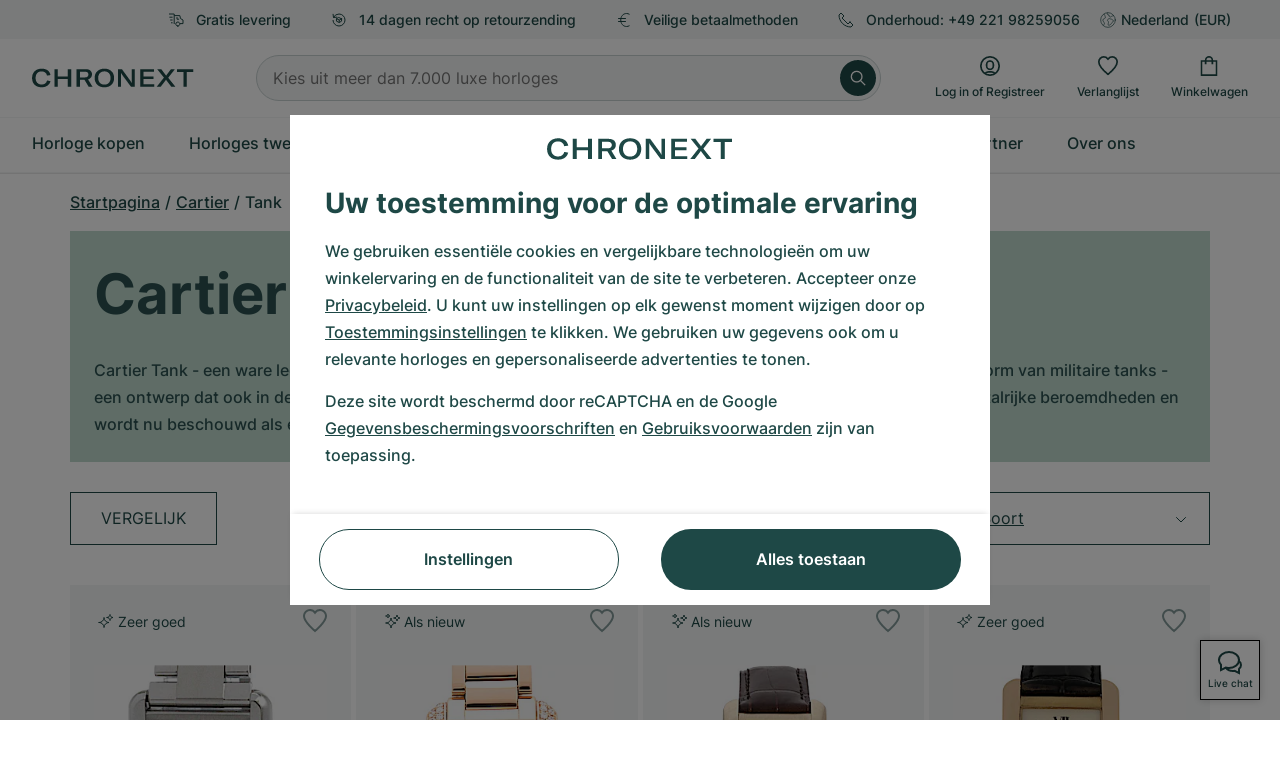

--- FILE ---
content_type: text/html; charset=utf-8
request_url: https://www.google.com/recaptcha/api2/anchor?ar=1&k=6Ld7pQIlAAAAAAC_QqVmqVPfQV13lTFJDRNVx4Ng&co=aHR0cHM6Ly93d3cuY2hyb25leHQubmw6NDQz&hl=nl&v=PoyoqOPhxBO7pBk68S4YbpHZ&size=invisible&anchor-ms=20000&execute-ms=30000&cb=f28hc573jeeq
body_size: 49066
content:
<!DOCTYPE HTML><html dir="ltr" lang="nl"><head><meta http-equiv="Content-Type" content="text/html; charset=UTF-8">
<meta http-equiv="X-UA-Compatible" content="IE=edge">
<title>reCAPTCHA</title>
<style type="text/css">
/* cyrillic-ext */
@font-face {
  font-family: 'Roboto';
  font-style: normal;
  font-weight: 400;
  font-stretch: 100%;
  src: url(//fonts.gstatic.com/s/roboto/v48/KFO7CnqEu92Fr1ME7kSn66aGLdTylUAMa3GUBHMdazTgWw.woff2) format('woff2');
  unicode-range: U+0460-052F, U+1C80-1C8A, U+20B4, U+2DE0-2DFF, U+A640-A69F, U+FE2E-FE2F;
}
/* cyrillic */
@font-face {
  font-family: 'Roboto';
  font-style: normal;
  font-weight: 400;
  font-stretch: 100%;
  src: url(//fonts.gstatic.com/s/roboto/v48/KFO7CnqEu92Fr1ME7kSn66aGLdTylUAMa3iUBHMdazTgWw.woff2) format('woff2');
  unicode-range: U+0301, U+0400-045F, U+0490-0491, U+04B0-04B1, U+2116;
}
/* greek-ext */
@font-face {
  font-family: 'Roboto';
  font-style: normal;
  font-weight: 400;
  font-stretch: 100%;
  src: url(//fonts.gstatic.com/s/roboto/v48/KFO7CnqEu92Fr1ME7kSn66aGLdTylUAMa3CUBHMdazTgWw.woff2) format('woff2');
  unicode-range: U+1F00-1FFF;
}
/* greek */
@font-face {
  font-family: 'Roboto';
  font-style: normal;
  font-weight: 400;
  font-stretch: 100%;
  src: url(//fonts.gstatic.com/s/roboto/v48/KFO7CnqEu92Fr1ME7kSn66aGLdTylUAMa3-UBHMdazTgWw.woff2) format('woff2');
  unicode-range: U+0370-0377, U+037A-037F, U+0384-038A, U+038C, U+038E-03A1, U+03A3-03FF;
}
/* math */
@font-face {
  font-family: 'Roboto';
  font-style: normal;
  font-weight: 400;
  font-stretch: 100%;
  src: url(//fonts.gstatic.com/s/roboto/v48/KFO7CnqEu92Fr1ME7kSn66aGLdTylUAMawCUBHMdazTgWw.woff2) format('woff2');
  unicode-range: U+0302-0303, U+0305, U+0307-0308, U+0310, U+0312, U+0315, U+031A, U+0326-0327, U+032C, U+032F-0330, U+0332-0333, U+0338, U+033A, U+0346, U+034D, U+0391-03A1, U+03A3-03A9, U+03B1-03C9, U+03D1, U+03D5-03D6, U+03F0-03F1, U+03F4-03F5, U+2016-2017, U+2034-2038, U+203C, U+2040, U+2043, U+2047, U+2050, U+2057, U+205F, U+2070-2071, U+2074-208E, U+2090-209C, U+20D0-20DC, U+20E1, U+20E5-20EF, U+2100-2112, U+2114-2115, U+2117-2121, U+2123-214F, U+2190, U+2192, U+2194-21AE, U+21B0-21E5, U+21F1-21F2, U+21F4-2211, U+2213-2214, U+2216-22FF, U+2308-230B, U+2310, U+2319, U+231C-2321, U+2336-237A, U+237C, U+2395, U+239B-23B7, U+23D0, U+23DC-23E1, U+2474-2475, U+25AF, U+25B3, U+25B7, U+25BD, U+25C1, U+25CA, U+25CC, U+25FB, U+266D-266F, U+27C0-27FF, U+2900-2AFF, U+2B0E-2B11, U+2B30-2B4C, U+2BFE, U+3030, U+FF5B, U+FF5D, U+1D400-1D7FF, U+1EE00-1EEFF;
}
/* symbols */
@font-face {
  font-family: 'Roboto';
  font-style: normal;
  font-weight: 400;
  font-stretch: 100%;
  src: url(//fonts.gstatic.com/s/roboto/v48/KFO7CnqEu92Fr1ME7kSn66aGLdTylUAMaxKUBHMdazTgWw.woff2) format('woff2');
  unicode-range: U+0001-000C, U+000E-001F, U+007F-009F, U+20DD-20E0, U+20E2-20E4, U+2150-218F, U+2190, U+2192, U+2194-2199, U+21AF, U+21E6-21F0, U+21F3, U+2218-2219, U+2299, U+22C4-22C6, U+2300-243F, U+2440-244A, U+2460-24FF, U+25A0-27BF, U+2800-28FF, U+2921-2922, U+2981, U+29BF, U+29EB, U+2B00-2BFF, U+4DC0-4DFF, U+FFF9-FFFB, U+10140-1018E, U+10190-1019C, U+101A0, U+101D0-101FD, U+102E0-102FB, U+10E60-10E7E, U+1D2C0-1D2D3, U+1D2E0-1D37F, U+1F000-1F0FF, U+1F100-1F1AD, U+1F1E6-1F1FF, U+1F30D-1F30F, U+1F315, U+1F31C, U+1F31E, U+1F320-1F32C, U+1F336, U+1F378, U+1F37D, U+1F382, U+1F393-1F39F, U+1F3A7-1F3A8, U+1F3AC-1F3AF, U+1F3C2, U+1F3C4-1F3C6, U+1F3CA-1F3CE, U+1F3D4-1F3E0, U+1F3ED, U+1F3F1-1F3F3, U+1F3F5-1F3F7, U+1F408, U+1F415, U+1F41F, U+1F426, U+1F43F, U+1F441-1F442, U+1F444, U+1F446-1F449, U+1F44C-1F44E, U+1F453, U+1F46A, U+1F47D, U+1F4A3, U+1F4B0, U+1F4B3, U+1F4B9, U+1F4BB, U+1F4BF, U+1F4C8-1F4CB, U+1F4D6, U+1F4DA, U+1F4DF, U+1F4E3-1F4E6, U+1F4EA-1F4ED, U+1F4F7, U+1F4F9-1F4FB, U+1F4FD-1F4FE, U+1F503, U+1F507-1F50B, U+1F50D, U+1F512-1F513, U+1F53E-1F54A, U+1F54F-1F5FA, U+1F610, U+1F650-1F67F, U+1F687, U+1F68D, U+1F691, U+1F694, U+1F698, U+1F6AD, U+1F6B2, U+1F6B9-1F6BA, U+1F6BC, U+1F6C6-1F6CF, U+1F6D3-1F6D7, U+1F6E0-1F6EA, U+1F6F0-1F6F3, U+1F6F7-1F6FC, U+1F700-1F7FF, U+1F800-1F80B, U+1F810-1F847, U+1F850-1F859, U+1F860-1F887, U+1F890-1F8AD, U+1F8B0-1F8BB, U+1F8C0-1F8C1, U+1F900-1F90B, U+1F93B, U+1F946, U+1F984, U+1F996, U+1F9E9, U+1FA00-1FA6F, U+1FA70-1FA7C, U+1FA80-1FA89, U+1FA8F-1FAC6, U+1FACE-1FADC, U+1FADF-1FAE9, U+1FAF0-1FAF8, U+1FB00-1FBFF;
}
/* vietnamese */
@font-face {
  font-family: 'Roboto';
  font-style: normal;
  font-weight: 400;
  font-stretch: 100%;
  src: url(//fonts.gstatic.com/s/roboto/v48/KFO7CnqEu92Fr1ME7kSn66aGLdTylUAMa3OUBHMdazTgWw.woff2) format('woff2');
  unicode-range: U+0102-0103, U+0110-0111, U+0128-0129, U+0168-0169, U+01A0-01A1, U+01AF-01B0, U+0300-0301, U+0303-0304, U+0308-0309, U+0323, U+0329, U+1EA0-1EF9, U+20AB;
}
/* latin-ext */
@font-face {
  font-family: 'Roboto';
  font-style: normal;
  font-weight: 400;
  font-stretch: 100%;
  src: url(//fonts.gstatic.com/s/roboto/v48/KFO7CnqEu92Fr1ME7kSn66aGLdTylUAMa3KUBHMdazTgWw.woff2) format('woff2');
  unicode-range: U+0100-02BA, U+02BD-02C5, U+02C7-02CC, U+02CE-02D7, U+02DD-02FF, U+0304, U+0308, U+0329, U+1D00-1DBF, U+1E00-1E9F, U+1EF2-1EFF, U+2020, U+20A0-20AB, U+20AD-20C0, U+2113, U+2C60-2C7F, U+A720-A7FF;
}
/* latin */
@font-face {
  font-family: 'Roboto';
  font-style: normal;
  font-weight: 400;
  font-stretch: 100%;
  src: url(//fonts.gstatic.com/s/roboto/v48/KFO7CnqEu92Fr1ME7kSn66aGLdTylUAMa3yUBHMdazQ.woff2) format('woff2');
  unicode-range: U+0000-00FF, U+0131, U+0152-0153, U+02BB-02BC, U+02C6, U+02DA, U+02DC, U+0304, U+0308, U+0329, U+2000-206F, U+20AC, U+2122, U+2191, U+2193, U+2212, U+2215, U+FEFF, U+FFFD;
}
/* cyrillic-ext */
@font-face {
  font-family: 'Roboto';
  font-style: normal;
  font-weight: 500;
  font-stretch: 100%;
  src: url(//fonts.gstatic.com/s/roboto/v48/KFO7CnqEu92Fr1ME7kSn66aGLdTylUAMa3GUBHMdazTgWw.woff2) format('woff2');
  unicode-range: U+0460-052F, U+1C80-1C8A, U+20B4, U+2DE0-2DFF, U+A640-A69F, U+FE2E-FE2F;
}
/* cyrillic */
@font-face {
  font-family: 'Roboto';
  font-style: normal;
  font-weight: 500;
  font-stretch: 100%;
  src: url(//fonts.gstatic.com/s/roboto/v48/KFO7CnqEu92Fr1ME7kSn66aGLdTylUAMa3iUBHMdazTgWw.woff2) format('woff2');
  unicode-range: U+0301, U+0400-045F, U+0490-0491, U+04B0-04B1, U+2116;
}
/* greek-ext */
@font-face {
  font-family: 'Roboto';
  font-style: normal;
  font-weight: 500;
  font-stretch: 100%;
  src: url(//fonts.gstatic.com/s/roboto/v48/KFO7CnqEu92Fr1ME7kSn66aGLdTylUAMa3CUBHMdazTgWw.woff2) format('woff2');
  unicode-range: U+1F00-1FFF;
}
/* greek */
@font-face {
  font-family: 'Roboto';
  font-style: normal;
  font-weight: 500;
  font-stretch: 100%;
  src: url(//fonts.gstatic.com/s/roboto/v48/KFO7CnqEu92Fr1ME7kSn66aGLdTylUAMa3-UBHMdazTgWw.woff2) format('woff2');
  unicode-range: U+0370-0377, U+037A-037F, U+0384-038A, U+038C, U+038E-03A1, U+03A3-03FF;
}
/* math */
@font-face {
  font-family: 'Roboto';
  font-style: normal;
  font-weight: 500;
  font-stretch: 100%;
  src: url(//fonts.gstatic.com/s/roboto/v48/KFO7CnqEu92Fr1ME7kSn66aGLdTylUAMawCUBHMdazTgWw.woff2) format('woff2');
  unicode-range: U+0302-0303, U+0305, U+0307-0308, U+0310, U+0312, U+0315, U+031A, U+0326-0327, U+032C, U+032F-0330, U+0332-0333, U+0338, U+033A, U+0346, U+034D, U+0391-03A1, U+03A3-03A9, U+03B1-03C9, U+03D1, U+03D5-03D6, U+03F0-03F1, U+03F4-03F5, U+2016-2017, U+2034-2038, U+203C, U+2040, U+2043, U+2047, U+2050, U+2057, U+205F, U+2070-2071, U+2074-208E, U+2090-209C, U+20D0-20DC, U+20E1, U+20E5-20EF, U+2100-2112, U+2114-2115, U+2117-2121, U+2123-214F, U+2190, U+2192, U+2194-21AE, U+21B0-21E5, U+21F1-21F2, U+21F4-2211, U+2213-2214, U+2216-22FF, U+2308-230B, U+2310, U+2319, U+231C-2321, U+2336-237A, U+237C, U+2395, U+239B-23B7, U+23D0, U+23DC-23E1, U+2474-2475, U+25AF, U+25B3, U+25B7, U+25BD, U+25C1, U+25CA, U+25CC, U+25FB, U+266D-266F, U+27C0-27FF, U+2900-2AFF, U+2B0E-2B11, U+2B30-2B4C, U+2BFE, U+3030, U+FF5B, U+FF5D, U+1D400-1D7FF, U+1EE00-1EEFF;
}
/* symbols */
@font-face {
  font-family: 'Roboto';
  font-style: normal;
  font-weight: 500;
  font-stretch: 100%;
  src: url(//fonts.gstatic.com/s/roboto/v48/KFO7CnqEu92Fr1ME7kSn66aGLdTylUAMaxKUBHMdazTgWw.woff2) format('woff2');
  unicode-range: U+0001-000C, U+000E-001F, U+007F-009F, U+20DD-20E0, U+20E2-20E4, U+2150-218F, U+2190, U+2192, U+2194-2199, U+21AF, U+21E6-21F0, U+21F3, U+2218-2219, U+2299, U+22C4-22C6, U+2300-243F, U+2440-244A, U+2460-24FF, U+25A0-27BF, U+2800-28FF, U+2921-2922, U+2981, U+29BF, U+29EB, U+2B00-2BFF, U+4DC0-4DFF, U+FFF9-FFFB, U+10140-1018E, U+10190-1019C, U+101A0, U+101D0-101FD, U+102E0-102FB, U+10E60-10E7E, U+1D2C0-1D2D3, U+1D2E0-1D37F, U+1F000-1F0FF, U+1F100-1F1AD, U+1F1E6-1F1FF, U+1F30D-1F30F, U+1F315, U+1F31C, U+1F31E, U+1F320-1F32C, U+1F336, U+1F378, U+1F37D, U+1F382, U+1F393-1F39F, U+1F3A7-1F3A8, U+1F3AC-1F3AF, U+1F3C2, U+1F3C4-1F3C6, U+1F3CA-1F3CE, U+1F3D4-1F3E0, U+1F3ED, U+1F3F1-1F3F3, U+1F3F5-1F3F7, U+1F408, U+1F415, U+1F41F, U+1F426, U+1F43F, U+1F441-1F442, U+1F444, U+1F446-1F449, U+1F44C-1F44E, U+1F453, U+1F46A, U+1F47D, U+1F4A3, U+1F4B0, U+1F4B3, U+1F4B9, U+1F4BB, U+1F4BF, U+1F4C8-1F4CB, U+1F4D6, U+1F4DA, U+1F4DF, U+1F4E3-1F4E6, U+1F4EA-1F4ED, U+1F4F7, U+1F4F9-1F4FB, U+1F4FD-1F4FE, U+1F503, U+1F507-1F50B, U+1F50D, U+1F512-1F513, U+1F53E-1F54A, U+1F54F-1F5FA, U+1F610, U+1F650-1F67F, U+1F687, U+1F68D, U+1F691, U+1F694, U+1F698, U+1F6AD, U+1F6B2, U+1F6B9-1F6BA, U+1F6BC, U+1F6C6-1F6CF, U+1F6D3-1F6D7, U+1F6E0-1F6EA, U+1F6F0-1F6F3, U+1F6F7-1F6FC, U+1F700-1F7FF, U+1F800-1F80B, U+1F810-1F847, U+1F850-1F859, U+1F860-1F887, U+1F890-1F8AD, U+1F8B0-1F8BB, U+1F8C0-1F8C1, U+1F900-1F90B, U+1F93B, U+1F946, U+1F984, U+1F996, U+1F9E9, U+1FA00-1FA6F, U+1FA70-1FA7C, U+1FA80-1FA89, U+1FA8F-1FAC6, U+1FACE-1FADC, U+1FADF-1FAE9, U+1FAF0-1FAF8, U+1FB00-1FBFF;
}
/* vietnamese */
@font-face {
  font-family: 'Roboto';
  font-style: normal;
  font-weight: 500;
  font-stretch: 100%;
  src: url(//fonts.gstatic.com/s/roboto/v48/KFO7CnqEu92Fr1ME7kSn66aGLdTylUAMa3OUBHMdazTgWw.woff2) format('woff2');
  unicode-range: U+0102-0103, U+0110-0111, U+0128-0129, U+0168-0169, U+01A0-01A1, U+01AF-01B0, U+0300-0301, U+0303-0304, U+0308-0309, U+0323, U+0329, U+1EA0-1EF9, U+20AB;
}
/* latin-ext */
@font-face {
  font-family: 'Roboto';
  font-style: normal;
  font-weight: 500;
  font-stretch: 100%;
  src: url(//fonts.gstatic.com/s/roboto/v48/KFO7CnqEu92Fr1ME7kSn66aGLdTylUAMa3KUBHMdazTgWw.woff2) format('woff2');
  unicode-range: U+0100-02BA, U+02BD-02C5, U+02C7-02CC, U+02CE-02D7, U+02DD-02FF, U+0304, U+0308, U+0329, U+1D00-1DBF, U+1E00-1E9F, U+1EF2-1EFF, U+2020, U+20A0-20AB, U+20AD-20C0, U+2113, U+2C60-2C7F, U+A720-A7FF;
}
/* latin */
@font-face {
  font-family: 'Roboto';
  font-style: normal;
  font-weight: 500;
  font-stretch: 100%;
  src: url(//fonts.gstatic.com/s/roboto/v48/KFO7CnqEu92Fr1ME7kSn66aGLdTylUAMa3yUBHMdazQ.woff2) format('woff2');
  unicode-range: U+0000-00FF, U+0131, U+0152-0153, U+02BB-02BC, U+02C6, U+02DA, U+02DC, U+0304, U+0308, U+0329, U+2000-206F, U+20AC, U+2122, U+2191, U+2193, U+2212, U+2215, U+FEFF, U+FFFD;
}
/* cyrillic-ext */
@font-face {
  font-family: 'Roboto';
  font-style: normal;
  font-weight: 900;
  font-stretch: 100%;
  src: url(//fonts.gstatic.com/s/roboto/v48/KFO7CnqEu92Fr1ME7kSn66aGLdTylUAMa3GUBHMdazTgWw.woff2) format('woff2');
  unicode-range: U+0460-052F, U+1C80-1C8A, U+20B4, U+2DE0-2DFF, U+A640-A69F, U+FE2E-FE2F;
}
/* cyrillic */
@font-face {
  font-family: 'Roboto';
  font-style: normal;
  font-weight: 900;
  font-stretch: 100%;
  src: url(//fonts.gstatic.com/s/roboto/v48/KFO7CnqEu92Fr1ME7kSn66aGLdTylUAMa3iUBHMdazTgWw.woff2) format('woff2');
  unicode-range: U+0301, U+0400-045F, U+0490-0491, U+04B0-04B1, U+2116;
}
/* greek-ext */
@font-face {
  font-family: 'Roboto';
  font-style: normal;
  font-weight: 900;
  font-stretch: 100%;
  src: url(//fonts.gstatic.com/s/roboto/v48/KFO7CnqEu92Fr1ME7kSn66aGLdTylUAMa3CUBHMdazTgWw.woff2) format('woff2');
  unicode-range: U+1F00-1FFF;
}
/* greek */
@font-face {
  font-family: 'Roboto';
  font-style: normal;
  font-weight: 900;
  font-stretch: 100%;
  src: url(//fonts.gstatic.com/s/roboto/v48/KFO7CnqEu92Fr1ME7kSn66aGLdTylUAMa3-UBHMdazTgWw.woff2) format('woff2');
  unicode-range: U+0370-0377, U+037A-037F, U+0384-038A, U+038C, U+038E-03A1, U+03A3-03FF;
}
/* math */
@font-face {
  font-family: 'Roboto';
  font-style: normal;
  font-weight: 900;
  font-stretch: 100%;
  src: url(//fonts.gstatic.com/s/roboto/v48/KFO7CnqEu92Fr1ME7kSn66aGLdTylUAMawCUBHMdazTgWw.woff2) format('woff2');
  unicode-range: U+0302-0303, U+0305, U+0307-0308, U+0310, U+0312, U+0315, U+031A, U+0326-0327, U+032C, U+032F-0330, U+0332-0333, U+0338, U+033A, U+0346, U+034D, U+0391-03A1, U+03A3-03A9, U+03B1-03C9, U+03D1, U+03D5-03D6, U+03F0-03F1, U+03F4-03F5, U+2016-2017, U+2034-2038, U+203C, U+2040, U+2043, U+2047, U+2050, U+2057, U+205F, U+2070-2071, U+2074-208E, U+2090-209C, U+20D0-20DC, U+20E1, U+20E5-20EF, U+2100-2112, U+2114-2115, U+2117-2121, U+2123-214F, U+2190, U+2192, U+2194-21AE, U+21B0-21E5, U+21F1-21F2, U+21F4-2211, U+2213-2214, U+2216-22FF, U+2308-230B, U+2310, U+2319, U+231C-2321, U+2336-237A, U+237C, U+2395, U+239B-23B7, U+23D0, U+23DC-23E1, U+2474-2475, U+25AF, U+25B3, U+25B7, U+25BD, U+25C1, U+25CA, U+25CC, U+25FB, U+266D-266F, U+27C0-27FF, U+2900-2AFF, U+2B0E-2B11, U+2B30-2B4C, U+2BFE, U+3030, U+FF5B, U+FF5D, U+1D400-1D7FF, U+1EE00-1EEFF;
}
/* symbols */
@font-face {
  font-family: 'Roboto';
  font-style: normal;
  font-weight: 900;
  font-stretch: 100%;
  src: url(//fonts.gstatic.com/s/roboto/v48/KFO7CnqEu92Fr1ME7kSn66aGLdTylUAMaxKUBHMdazTgWw.woff2) format('woff2');
  unicode-range: U+0001-000C, U+000E-001F, U+007F-009F, U+20DD-20E0, U+20E2-20E4, U+2150-218F, U+2190, U+2192, U+2194-2199, U+21AF, U+21E6-21F0, U+21F3, U+2218-2219, U+2299, U+22C4-22C6, U+2300-243F, U+2440-244A, U+2460-24FF, U+25A0-27BF, U+2800-28FF, U+2921-2922, U+2981, U+29BF, U+29EB, U+2B00-2BFF, U+4DC0-4DFF, U+FFF9-FFFB, U+10140-1018E, U+10190-1019C, U+101A0, U+101D0-101FD, U+102E0-102FB, U+10E60-10E7E, U+1D2C0-1D2D3, U+1D2E0-1D37F, U+1F000-1F0FF, U+1F100-1F1AD, U+1F1E6-1F1FF, U+1F30D-1F30F, U+1F315, U+1F31C, U+1F31E, U+1F320-1F32C, U+1F336, U+1F378, U+1F37D, U+1F382, U+1F393-1F39F, U+1F3A7-1F3A8, U+1F3AC-1F3AF, U+1F3C2, U+1F3C4-1F3C6, U+1F3CA-1F3CE, U+1F3D4-1F3E0, U+1F3ED, U+1F3F1-1F3F3, U+1F3F5-1F3F7, U+1F408, U+1F415, U+1F41F, U+1F426, U+1F43F, U+1F441-1F442, U+1F444, U+1F446-1F449, U+1F44C-1F44E, U+1F453, U+1F46A, U+1F47D, U+1F4A3, U+1F4B0, U+1F4B3, U+1F4B9, U+1F4BB, U+1F4BF, U+1F4C8-1F4CB, U+1F4D6, U+1F4DA, U+1F4DF, U+1F4E3-1F4E6, U+1F4EA-1F4ED, U+1F4F7, U+1F4F9-1F4FB, U+1F4FD-1F4FE, U+1F503, U+1F507-1F50B, U+1F50D, U+1F512-1F513, U+1F53E-1F54A, U+1F54F-1F5FA, U+1F610, U+1F650-1F67F, U+1F687, U+1F68D, U+1F691, U+1F694, U+1F698, U+1F6AD, U+1F6B2, U+1F6B9-1F6BA, U+1F6BC, U+1F6C6-1F6CF, U+1F6D3-1F6D7, U+1F6E0-1F6EA, U+1F6F0-1F6F3, U+1F6F7-1F6FC, U+1F700-1F7FF, U+1F800-1F80B, U+1F810-1F847, U+1F850-1F859, U+1F860-1F887, U+1F890-1F8AD, U+1F8B0-1F8BB, U+1F8C0-1F8C1, U+1F900-1F90B, U+1F93B, U+1F946, U+1F984, U+1F996, U+1F9E9, U+1FA00-1FA6F, U+1FA70-1FA7C, U+1FA80-1FA89, U+1FA8F-1FAC6, U+1FACE-1FADC, U+1FADF-1FAE9, U+1FAF0-1FAF8, U+1FB00-1FBFF;
}
/* vietnamese */
@font-face {
  font-family: 'Roboto';
  font-style: normal;
  font-weight: 900;
  font-stretch: 100%;
  src: url(//fonts.gstatic.com/s/roboto/v48/KFO7CnqEu92Fr1ME7kSn66aGLdTylUAMa3OUBHMdazTgWw.woff2) format('woff2');
  unicode-range: U+0102-0103, U+0110-0111, U+0128-0129, U+0168-0169, U+01A0-01A1, U+01AF-01B0, U+0300-0301, U+0303-0304, U+0308-0309, U+0323, U+0329, U+1EA0-1EF9, U+20AB;
}
/* latin-ext */
@font-face {
  font-family: 'Roboto';
  font-style: normal;
  font-weight: 900;
  font-stretch: 100%;
  src: url(//fonts.gstatic.com/s/roboto/v48/KFO7CnqEu92Fr1ME7kSn66aGLdTylUAMa3KUBHMdazTgWw.woff2) format('woff2');
  unicode-range: U+0100-02BA, U+02BD-02C5, U+02C7-02CC, U+02CE-02D7, U+02DD-02FF, U+0304, U+0308, U+0329, U+1D00-1DBF, U+1E00-1E9F, U+1EF2-1EFF, U+2020, U+20A0-20AB, U+20AD-20C0, U+2113, U+2C60-2C7F, U+A720-A7FF;
}
/* latin */
@font-face {
  font-family: 'Roboto';
  font-style: normal;
  font-weight: 900;
  font-stretch: 100%;
  src: url(//fonts.gstatic.com/s/roboto/v48/KFO7CnqEu92Fr1ME7kSn66aGLdTylUAMa3yUBHMdazQ.woff2) format('woff2');
  unicode-range: U+0000-00FF, U+0131, U+0152-0153, U+02BB-02BC, U+02C6, U+02DA, U+02DC, U+0304, U+0308, U+0329, U+2000-206F, U+20AC, U+2122, U+2191, U+2193, U+2212, U+2215, U+FEFF, U+FFFD;
}

</style>
<link rel="stylesheet" type="text/css" href="https://www.gstatic.com/recaptcha/releases/PoyoqOPhxBO7pBk68S4YbpHZ/styles__ltr.css">
<script nonce="LOSl6Z2tgyXU_lkjEuCDrQ" type="text/javascript">window['__recaptcha_api'] = 'https://www.google.com/recaptcha/api2/';</script>
<script type="text/javascript" src="https://www.gstatic.com/recaptcha/releases/PoyoqOPhxBO7pBk68S4YbpHZ/recaptcha__nl.js" nonce="LOSl6Z2tgyXU_lkjEuCDrQ">
      
    </script></head>
<body><div id="rc-anchor-alert" class="rc-anchor-alert"></div>
<input type="hidden" id="recaptcha-token" value="[base64]">
<script type="text/javascript" nonce="LOSl6Z2tgyXU_lkjEuCDrQ">
      recaptcha.anchor.Main.init("[\x22ainput\x22,[\x22bgdata\x22,\x22\x22,\[base64]/[base64]/[base64]/bmV3IHJbeF0oY1swXSk6RT09Mj9uZXcgclt4XShjWzBdLGNbMV0pOkU9PTM/bmV3IHJbeF0oY1swXSxjWzFdLGNbMl0pOkU9PTQ/[base64]/[base64]/[base64]/[base64]/[base64]/[base64]/[base64]/[base64]\x22,\[base64]\x22,\x22wq7DnRPCqcKCGlXCqcOxNcOvw5LCh8OJw7LDmMKbwqXClERIwqU/L8KNw7YFwrlAwoLCognDt8Oebi7CoMOla37DsMOgbXJ2DsOIR8KKwo/CvMOlw5LDm14cJGrDscKswph0wovDlmTCk8Kuw6PDtMOZwrM4w7XDmsKKSQDDhxhQLQXDuiJkw75BNmvDrSvCrcKVTyHDtMKNwpoHISpzG8OYFMK9w43DmcKswpfCpkU5clLCgMObJcKfwoZ7dWLCjcKWwqXDoxECcAjDrMO6WMKdwp7Ctj9ewrthwoDCoMOhT8Oiw5/CiX3ChyEPw47DlgxDwqvDi8KvwrXCt8K0WsOVwqLCvlTCo0HCgXF0w7vDkGrCvcKfHGYMZ8Ouw4DDlhxjJRHDo8OgDMKUwqvDozTDsMOnH8OED2lbVcOXa8OUfCcCQMOMIsK0wp/CmMKMwq/DiRRIw65jw7/DgsOjJsKPW8KmKcOeF8OAecKrw73DhGPCkmPDp0p+KcKxw6jCg8O2wqjDn8KgcsOnwo3Dp0MxEirClgXDlQNHCMKMw4bDuRfDg2Y8KsOrwrtvwoB4QinCpEUpQ8KvwoPCm8Ouw7xEa8KROsK2w6x0wrQhwrHDgsK4wrkdTHLChcK4wpsCwqcCO8OtQMKhw5/Drh87Y8OjF8Kyw7zDvMOfVC9lw6fDnQzDhSvCjQNCMFMsNRjDn8O6OTATwoXCpnnCm2jCi8K4wprDmcKaSS/CnDbCiiNhbl/CuVLCkQjCvMOmMhHDpcKkw5fDq2B7w61fw7LCgjDCocKSEsOSw4bDosOqwq7CjhVvw5rDjB1+w7nCgsOAwoTCklNywrPCnlvCvcK7HcK0woHCsG8hwrh1dWTCh8KOwqs4wqduaFFiw6DCj0NdwqRfwqHDghEMFj06w542wr/[base64]/DsQvDrjHCkMK+wrF5WcOlSV5qL8KUccKzPC57BQrClw3DgsOUw4DCkgNowqgWZC8kw6g6w6lOwoDCqUrCjXdmw7kaY0XChcKNw6fCtcOYLHR6fcKPPFZ9wp1IRMKbQ8OTUMKewqhbw6fDucKZw7Vyw51vZMKpw4LCoFvDgSp8w5vCqMOCIcKXwoZwFXPCpC/CqcKxMMOuPMKZHAPCp2oWTMK5w4PClsOWwopvw5jCusKiBMO4OmlDKcK+DwpBeGTCv8Kyw74wwprDmj7DrcKiWMKSw4U8acK/w5LCrsKzRDPDtm3Co8KmTcOkw4HCtifChA4iG8OkN8KbwqHDkSDDlMKlwofCvsKFwo4YGDbCuMOsAmEfQ8K/wr0rw5IiwqHCnmxYwrQfwqnCvwQ6QGEQOFTCnsOiT8KBZAwBw5V2YcOuwrd9ZcKGwoMaw5HDpXgEbMKqMHxdEMO6QlLCln7CvcOpQB3DiTQPwpl8Vh47w4/DpiHCvEhkDR8Fw5zDjANBwoVKwrlNw4BOG8KUw4jDg1jCr8O1w7HDocOVw658OsKGwrkNw4YCwqovWMOqBcOcw6zDocKDw7fClEDDvsORw5PDi8KXw415IUs5wrvCpXrClcK/QFFQXMOZcSRxw6bDo8OYw6HDmSdJwodiwoNYwq7DkMKWMFADw7fDo8OJc8ODw6ZRIADCjcONNQFMw45cbMKZwoXDqQPDkVXChcOONVzDrcOewq3DicOkMFrCp8O4w6kwUBPCrMKWwqx8wqLDn0l3RlPDji/ChsONfirCv8KyImlMCsODfMKsDcO5wqc+w67Cl2t/[base64]/dsKBPDPCmXrCjmPDpsKOw6DDpMOldMKiwr8XH8OBN8OEw4/CqWfChwlKMsKcw6UdA3xtHEcVb8OnTTfDsMOfw5oow79IwrtPLR7DiznClMORw7HCtRw2w4TCiVBVw4bDjj3DkVB9bTXDg8OTw4nDt8KLw71Nw5fDjE7CgcK7w5DDrEPCuxPCtMKzZhNvRcO/[base64]/[base64]/Cv2rDksOlRcKFZsO4MB0two84MXouwogXwpPCjcOBwpl1TwLDusOgwp7Ct0vDs8OjwrtBecKjwrNuHcKeVjHCvStDwpZ/[base64]/DlcKWwrDDpWcJMX7DjcO3w7bCs8ORwqLDiBdhwpUIw7PDmlDCuMO3QcKRwp3DqcKAf8OyfWk0TcOVwrPDj0nDosOeRcKQw7llwpRRwpLDvMOpw6/[base64]/OBXDlcOlwp3Ct8KIUUbDpcK5wrvDhBobw6M1w447w5NzVHRvw6/Cm8KIBHlHw5BNajVQLMOXZsOuw7ZIdG3DgMOfenTCn1c4KMOlIWTCjcOTWsKwVzhVQFTDksKqQX5zwq7CvwTCtsOsIh/Dq8K8Dnc2w6xcwowAwq4Kw4VLGsOiMx3DpsKZNMOnD0BtwqrDvwbCucOIw4hxw7IGIsO/[base64]/[base64]/CkS09GhQpeBkpYTtRw6QKVMK/Y8KkCxPCvnrCn8KWw6kJQivDkWFkwrTCl8K8wpjDt8ORw4zDtsOSwqkHw7LCpjDCrMKoTcOmwoJsw5UDw5xRBcOCSE/DtRRCw4LCqcK7al3CvThcwpUnI8OTw7bDq2bCqcKkTgrDt8K7XyPDrcOvODvDmT3DojwfbcKKwr8Mw4TDphXCh8Kkwo/DkcKATcOjwrt7woDDrsO5wqlYw6XCisK2aMOcwpUtWMO7WwpRw5XCo8KLwrIDEkPDpGDCtCwyJyl8w4zDhsO5wr/CtMOvU8KLw4bCiUUWGcO/wq5GwqLDncKHHD7DvcK5w4rCojhaw67ChEhpwrA4JMKhw7kiBcOHcsK/BMOpCsKQw6/DigfCs8OHTkggPVPDisOvEcOQNkFmYRIwwpFhwpY/KcOaw4EGNCU5P8KPcsO4w77CuS3Dj8KLwpPCjSnDgyrDusKpCsOfwoJtZsKTAsKFZwrDuMO/wp7DpEZ+wqPDkcKnRD3DvcOlwovCkRXDlsK1a3Mpw6lsDsOswqdmw7vDvQjDhBw4W8O5woVnF8K3ZhjClB0Qw7LCr8KkfsOQwq3DgQnDpsOxJ2nCrwnCrcORKcOsZMOewr7Dp8KjAcOqwpTCh8K3wp/[base64]/CpSXDnMOewrs2wqrDkF/CicKPcsOqJTvDusO7WcOnGcOow7BTw4Qow45ba0bCgxHCnDTCqMOhB2BlEz/[base64]/[base64]/[base64]/[base64]/ClijCmSbCqDtsNW0kbsOuBMOiw6/CrA7DswfCmMOdIkc6asOWeRUmwpVLY2gHwqAjwqDDusKCw5HDnsKGVSIWwo7CrMO/w746AsKnYFHCiMO9w49EwpMPS2TCgMKnBmFSFATCrQ/CvgA+w6gCwoUAPMOVwoN9XcOQw5cZLMOIw4oUBHQZLwR7wo/Cm1IwdnLDllsBBsObWhBxPmxDIjM/JMK0w57CicKhwrZqw5VeNsOlDcOXwrgBwqTDhsOnOB0vCjzDssOFw55kXcOdwq3CtkNQw4rDsi7CicKnVMKQw6NnIEI1KC16wpZdYz3DqMKIY8OCLMKCTMO1wrfDm8KaaVVVSSbCocOKRy/Ch33DmD8Yw79DGcOSwppSw4fCtVcxw7TDqcKdwohVMcKJwozCq1HDvsKGw7plLhEmwrbCpsOPwrvCiBgocmQRPFDCqMKpwozCrcO8wpxxw4orw4DCqsOEw7VJNhvCsmXCpUJ6eW7DkMKrEsKdH0xYw7PDqkw7WAzCh8K/w5s6OsOqTShnPAJkwoRhw4rCj8KWw67CrjBSw4nCgsOgw6/CmBwJTAh9wpXDmDJfwo5ZAMKxRsOtWB9Bw7jDhcOGaRh3YR3CpsOeTy/CvsOebwJreCAzw5pCGnbDlMKqR8KuwoplwoHDhcKiOn/CmGclRC1wf8O4w67DiAXDrMOTw5pkCEs1w5xyIsONRsOJwqdZHHgYZcKgwroFEShZZFXCoEDDg8KOZsO9w5gmwqNEQ8O8wpoFcsOAw5sxBiPCjcK0bcOPw4bCk8OFwq3CijPCqsOIw5BcKcO0fsOrTwLCrB/CmMKUF0/[base64]/IMKlwrfDocOywpLCtG/DpFbCn3hwbsOgVMKWwoV+EmLCpFN7w6BawqfCqh9Mwq/[base64]/CtADDlsOtw4INS8KnwphADjVewofDjEl/[base64]/[base64]/w5vClmZfe3HCiz3DvxpbCjtgBsOaQGEPwrtMXy16ZQPDo0I/[base64]/CiMODwoVow7taaTnDtGdQd2Nqw51uRsKgwpkDwr7DjwURHsOdIxVCXcOYwpXCuQtiwqhhBX/[base64]/DtU3DssOPbm7CiMOxw6PCugTDqGXDkcOpdcKfHcOmH8OxwrNsw5UIBG/[base64]/CjsOjHW4Ww5ANfS/Dp8K2wpVtw78rIsKcw69cw4/Cu8OKw6tNEXxbCAzDusKGTgjCpMKpwqjDuMOCw6ZAO8OsVi8ALwjDnsOTwrZ/L17CrcK+wolFVxN5w40NFV3DmwjCqk0Uw6XDgGrCoMK+M8K2w7Axw6AiVjAFaDdXw7XDtg9hw6HCvxzCvQBJZjPCssOCbx3ClMOMYMOfwrgTwprCg20+wpgMw7cFw7TCgsOZKHjCo8O5wqzDgjHDsMKKw53DtMKuA8KEw5vDiGdrEsOCwot1In9Swo/DvyXCpBo5Wh3CkxPCghUCEsKaUBQ8w489w41/wr/[base64]/w4nDqHTCoWHDlMOEJcK/w5cPw7pudHbCsGnCnAEQbzzCsibDkMK5GDTCjAZ8w43Cv8OWw4bCiS9Bw5NBSmHCoyl/w77CnMOVDsOYZidiC3rCpHrCmMOnwqfCkMOEwpLDocKOwqB6w6zCpMO5XAccwp12wr7CtVDDhMOjwoxScMOlw6MQLcK2wrVow4hWfEfDm8ORG8OAX8KAwrHDrcOtw6ZoI119w5/[base64]/wpIYwp7DvMKtWzTDosKzwrANB2fDgsOxV8KgNnPDrWLCvMOyYHEzXsO8NsKACg0kZ8O3AMOwTMOyB8OGCi4zWEEzYsOpHQozQTzDp1RFwppDbSIcS8ONUD7Cpl0EwqN9w6JCK3J5w4bDg8OzbHcrwo5Cw4gyw7/DrwnCuHbCqMKDfiHCvGXCiMKgGMKjw5A7T8KrAkPCi8K1w7fDp2/DqFDDkmIRwoTClHPDqcOHRMO0UTg+GETCtsKXwrQ6wql6w7tSwonDm8O3ScKvVsKiwoh/MSh4TsKoS0hrwqUdAxM0woc3woRSZz8EMyhZwpTDggbDvCvDvsKHw6ljw57CiS7DmsK+WHrDuB5wwr/[base64]/[base64]/[base64]/CF9zRB1qwqM+IhJXw5/CpiZ2ZX3DrVzCl8OUwodGw6TDhcOqF8OCwpMdwq3CtTVpwo3Dg17Cpg98w6Vfw5hOeMKpZsOPe8K+wpVjwo/CqVR0w7DDhxRXwqUHw5RHOMOyw5MGMsKjD8O3wpNtFsKECVzCqALClMKPw5E/CcOQwoLDmXXDjsKfcsKgDsKCwqAWHj5XwolBwrzCo8Kiwql9w6okDG4qHT7ClMK8YsKvw63CmMKfw59tw7gSKMKpRCXDuMKGwpvCssO5wq8CP8KtajXCjMKLwpfDu1J+b8K2FAbDlGvCpcOwLkYuw7hFTsOzwpvCvSd+PnBxwqDDiirDkcKvw7/DoT/CucOtKSnDtlgrw7Mew5DCkknDjsO/w5/ChMOWShk6K8OMSH0Ww6rDi8OteQ0rw7svwp7CiMKtQmgeK8OJwp8BCMKNHCEsw6bCkMOEw4MxX8OCPsKHwrpzwq4IJMKhwphtw4vDiMOUImTCiMO7w5pIwoZBw5nCgMK/d0hZAcKOGsKTNijDvSnChsOnwqxfwqM4wprCr2t5ZX3Co8O3wqzDoMKjwrjCtCxrRxoQw6t0w6fCg2UsKHnCjlHDhcOww7zCiz7CssOgJFrCssKGWw7DqMO6w4paa8OSw7fCvnvDvsOlOsKqUcO/wqDDokTCuMK3RsOIw5LDlg5Qw4pmU8OUwpPCgR4iwpsawpDCgELDjh8vw4HClEvDvh9IPsKNJw/CiWZlf8KpD3EkKMKaCcOaYj/CikHDo8OGRWR2w5Zdwpk3RMKyw6fChsKoZFjDk8O+w4QBw5krwqViV0nDtsOJwrARw6TDsjnDvWDCmsO1A8O7Rzs6AhdXw5TCoE8fw4LCr8KBw4DCtGdpD3rDoMOhP8Klw6VlZXxaVMKmKMKQIg1nD0bCpsOpNgJ6wpIewpMuMMKlw6nDmcOuP8ONw4I3aMOKwpTCon/[base64]/QXFJwqTDvsKuwo80wpvCnjDCrcKUw4N5wp/[base64]/wqTCusOdKcK/[base64]/Ct1PClMOfwprCv8KZJ8KwIsOxQcKZwozDmsOxMcKSw4/CqcO7wrgdGT/DhHnDhkFDw4JLH8OIwqxYJsOww48HY8KCXMOIwpMEw4JIQhLCmMKaWDXDnizClDLCssOnB8O0wrA0wqHDpzRoJA43w6lPwrMsSMOyZG/[base64]/[base64]/DoCzDlsOIOwVWG8KOwpMnS2Msw4kBNUQ/E8OhWMOsw5zDnsK0ARI5JQccDMKrw6lxwoNlLDfCuR4Iw4bDnyogwrgGw7LCumUBX1HChMOew45mDsOzw5zDtUvDjMOlwpfDrsOnSsOWw4fCt2QUwpdCUcOowrzCmMOUMiZfw5LDnlPDgMODPhPDj8K5wrbDi8OawqHDuhvDgMK6wp7CgW9eEkQUQBtsCMOyBkgeNA9/KlLCpTLDhGZCw4fDmzwLPcO/woMuwr/CpxDDsgzDosKBwopkLlUpSsOReR/CjsOVGjrDncODw6FFwrAoOcOXw5VkAsOIRS47aMKRwprDkB9hw7XCmTnDpW/[base64]/w63CocOYPsKbwp/DjVJ1TcOBwpVwwpE4wqFnOH87GUoINMK4woTDhsKnEcOhwq7CuHVCw5XCkVxJwoRew55sw5AhUMOBO8OtwqgcVMOKwrYHdThSwocNFll4w6kfI8K/wprDthfDn8KiwqbCpzjCoizDksO9c8OgO8KNwqYVw7EDCcKVw48rRcOrw6wbw5/DlWLDtWgqMyvDvBpkNsKdw63CicO7AnjDsWhkwr1kw7U0wp/[base64]/Dj3fDqnXDlmjCmC3Dk8ONw6tvwql0w5xhcyDCqGrDqW/DvsOXVjgEecOaVX4iYGrDk0cuOQDCiXRBLMO8wqkCBSYxcCnDmsK5BVRgwobDpgbDhsKcw6wRBEfDnMOKfVnDpTggeMKxYE9tw6vDuGvDrsKyw7dYw4IvP8KjWSXCscK+wq9oXUHDrcKwb03DqMKeQ8ONw4vCgkw/wpzCoVpkw6kfSsO1bHHDhhPDkTrDssKHGsOWw64tRcO9acOiRMOhdMKaG1nDpWdUVsKnP8KHVA0wwp/DqcOww5wsAsO9FyDDhsOLw7vCgwA9VMOUwoBFwoIIw7/CsWk4H8K1wrNCNcOIwokpc29Cw6nDm8KuGcK3w5HDlcOeCcKVGhzDtcOTwo5SwrbDl8KIwoLDk8KVa8ODFgUVw5A1RcKJJMOxTB8KwrsvLivDmWE4F20Hw7XCi8KfwrpfwrjDu8KsWDzCiCHCrMKEOcOPw4XCiE7CpcO/DsOvOcOVYVBrw6ctasKXFMOdG8KHw7bDqgnDocKDw5QWHcOgf2jDrUFtwrc4ZMOHDwxrasKIwqp4dHzCiGrDiV/CsQ7Dj0hrwrVOw6TDoQXChgIqwq82w7XCphbCu8OTEFzCnnnCicOfwrfCocK9TEfDqMKowr47woTDvMO6w4/[base64]/FcKyHcK6wqQGOMOjC8OWWVHDp8OeASrCuT/[base64]/CncOhw6bChMKQw6g9wqd+TCUVecKJw5/Dn8K3NnhZVnYJw4cvMDvCrMOUEsOqwoTCtcKzw6bDusOAOMOJGgXDisKBAcOPRiPDr8OMwrlxwozCmMO5w7DDmhzCqUzDicORYRHDjGTDpXpXwqrCvsOBw4w3wojCkMKhC8KVw7/ClMOCwptqdMKhw6nDghTCnGjDmT3DlDPDocOrccK7w5XDg8OPwo/Dq8Ozw6bDqUfCicOLD8OWXVzCvcK2KsOGw64JBWd6BMO+GcKOLxRDWWTDhsKGwqHCiMOYwqJ3w6ssOQrDmF3DumjDjMOowqDDs1QOw7FDcj9xw5/DnzfDrAdDGTLDlyBJw7PDvFjCvMO8worDhzPCisOKw614wogKwp5YwrrDscOOw5HCmB9DF0dXaRwOwrDCm8OmwrLCpMO5w6/DmW7CugwpQChfEMK6CVfDhBQdw4HCg8KpKMOBwpZ4OcKVwqXCm8KLwpI5w7/Dv8OpwqvDmcOlTsONQBfCnsKOw7rCkBHDhRbDnsKbwrLDoDp5wqocwqdcw7rDpcKjZhhqWAXDgcKOHgLCuMKWw7bDqGI8w7vDtk/DrcKUwq/[base64]/Du0kGdQPCoHUEasKsSEdKw4bCrCDCuX0Bw4hrwpVyISvDmsK7DEtaMwMBw4zDjQcsworDjsKmAgXDpcKXw5HCl2vDtXjCncKswoXCg8Kcw6kxaMK/wrbDkkLDuXvDuWTCoQ5KwrtPw5zDqjnDjzg4I8KMT8O2wqdEw5B9FQrCmBt/[base64]/DicOUf8O7TMOjYUvCuErCmxjDgWLCp8OgKsKfN8KLLE/DpG/CvRnCksOwwonDv8OAw6c0VMK+w5JXBVzDnhPCiTjCl0bDqlYWXWPCksO/wpTDg8OOwobCiUApU1DDkk1mdMKOw7/Cs8KPw5LCvRvDs0gdEmwoJzdLA0/DjXTCkMOaw4DCqsKIVcOxwq7DvsKGYGPDrTHDgmjDnsKLBsOJwq/CucKlw6bDj8OiGGBrwoxuwrfDp0dnwpnCs8O7w40Yw5EXwpbCisKsJBTDtX3CosKEw5o0wrIdf8KQwobCoWnCqcKHw47Dg8KrJRzDv8OiwqPDlBfCt8KwaEbCtmMpw63CrMKQwqMVHMKhw6DCrGhfw5Jkw5zChMKBSMKfJhfCl8OPIknDkncTw5rCkBoQwqtzw4YBUF/[base64]/CisOaw5zCi2HDl8OTScOuKcOEQz/Cl8K7e8OqK8KLWh3DrhQkbEHCrsOZBsKGw67DmMKLPcOIw5Ytw5UcwqDDljR/ZgnCuW/CtTREKMO9UcKnDMOWPcKadcK/wrkIwp3DiQ7CusOQXMOHwprCkXbDi8OOwokWYGofw5oXwq7CpQDDqj/DkzoRZcOxBMOaw6ZdHcKtw5BsVETDkWNwwpHDiAjDiGlUcAzDmsO/IMO7GcOlw7FBw6wfXsKCLn1bwpjDusKMw67CqsK2CGkkBsO4bsKLwrjDvMOOOMKdNsKPwpgbMsOFRMOoc8OtFsOPRsOFwqbCvgdrwr0jaMKxdysNMMKHwo7DoV/CsSNPw53Co1/[base64]/IxYlw7d9c3Rjw6gmwoAHSsOJwoM0IMO4wo/[base64]/CtA89w5LDkQ4hIMK4LiU7c8OBJ0pYwoAewrA7LjPDpW/Ci8OvwoNaw7nDlMOIw5lUw6p9w5BywrrCu8O4NMOjFi9vPQXDhMKnwp8qwr/DksKrwrUSSBEPc0Ugw5pvDcOEwrQAbsKddgtCwofDssOEwoLDpgtZwo4Vw4zCpUHCrzY+N8KMw5DDvMK6w6hvEAvDlCjDvsKVwopqw7o7w692w5s/wpZwayzCuj95aCMUHsKaR13DtMOMKQ/Ci1sPJFpdw4EMwpLCmHIewpQlDh7CswBHw5DDriRFw6rDkWrDoSQBIMOywr7Colo/woDDjXJEw7JfEMK1cMKJb8KyBcKGHMKxJFRzw6dDw5fDgxgsDT8DwonCrcK2LGtCwrLDuWJdwrcxwobCsSzCoX3Cli3Dr8OSZ8Kiw5Znwoosw5YZHMO1wq/Dp1ACacKBSWTDjm/[base64]/Di3kFVVYKw6LCn8KRH8O0NsKMw7tkTUTCqx3CglpGwrJoE8Kxw5PDvsK/GsK4X3zDtMORQ8KXCcKeBlbDr8Oww6jClCfDthZHwpM3eMOpwqEew7PCoMOUFhvCosOBwqYPOzZcw69+SEtKw59LZcOBwo/DucO4YlIfBALDosKiw4PDimLClcOKSMO+MEvDmsKYJXbDqQZsMwdUZcK0w6zDtMKBwp7CoQFHP8O0eH7CljI9w5Rww6bCocKqMSNKFsKtP8O6Rx/DhBnDg8O2OyVha0UVwo3DlUXDlybClwnCvsOTY8K/[base64]/[base64]/dnjDl2/[base64]/w59KwqDDocOqJGPDu1Z/J8KyPxrDkzwOWcO2wp/CuMK6wpXCgsOlUFvDo8KRwpIkw57DogPDsRMUwpXDrl0Cw7nCjMOhUsKwwr7DscKcUmg2wq3Dm303HcKDw48EScKZw6AORywsBsOUCsKSa2TDpiV0wolLw4fDmMKUwqkiWMO5w4DDksOBwr/DmmjDiWVzwovCuMKxwrHDv8OWaMKXwoMvAlZDUcOvw6XCoAwfIRrCgcO2XzJtwrLDqgxqw7Fbb8KZEMKRa8OEVUtUFsOCwrXCpgg9wqFONMKrw6YxdFDCk8OjwrfCocOdasODX3rDugUpwpY7w4pGGRHChsKtAsKZwoEpYMOxM0PCrcOnwrHCnVU/[base64]/w6LDlFzChsK4w5bDgxXDlgsBwqghKGXCsmcZw7rDuVXCnRLCt8Kcwp3ClMKXFsKRwqxUw4UEdH8qRFhsw7Rtw47DvEjDiMOGwqjCsMKkwqzDisK9VwxeMxYZMwJfKXrDosKjwqwjw6NfE8KXZMO4w5nCnsOZOsO3w6zCv2s+RsO1IU/DkkYmw5bCuCPCi1ZuEMOmwoVRwq3CoFBLDTPDsMKrw4c/BsKww4DDn8O6C8O+wqIjIjXCo0nCmix0w7fDsQRoU8OeA37Diil9w5ZDd8KjGcKiEsKfeFlfwrZywowsw5t/w5E2woLDp1V6bHYEYcO4w5JNJcKgwoHDmsO6MMKAw4bDvXJmH8OudMOgUCPCliRpw5daw57ClTlKchkRw6nCvVt/[base64]/DvnpbFMKhOcO8bX/[base64]/wrp5wpLCtXTCqcO5w6bCpsKhw50RasKBXcOOwp7DsxXCo8KNwq89KzYPdmjCsMKjUHAMLsKHe1jClcOyw6LDthcWwo7DjlvCl3/CkRhTDMOQwqnCqW0pwovClnBvwqHCoEfCssKzP2oVwozCpMKEw73DvFjDtcODRMOSdSoTDSV0GsO7wqnDpF5eBz/[base64]/DlmAuw6HCmBdzcsKWw4RpfDnDi8OvwqjDkMOIw47DsMO0VMOVP8K9UsOsMMOCwqsGccKscWwNwrLDkCvDm8KUQMO1w605ecOiYMOmw61Sw4o7wpnCpsKkVD3Drg7CnwZWwovCp1vClsOVL8OGw7E/R8KqCw5sw5AeWMOxESI6cF1JwpHCqsKkwrbDu3U/B8K5wqhIJEnDswMIbMOBdMKuw4tDwr9EwrJpwpTDjMK/[base64]/DgsKEw5bDgcOqFMOiwqjDhXpKw7pnQcKFw4VWd37CpMK7fcK8w7MDwptbH1Q4OMOcw4/[base64]/[base64]/DisKuwoQNM8KSNsOHXMKawqTDvR9bwrhcw7jCmTgHT8OYecOXIT7CukJEGsKfwq/Cm8O+HHJbAU/[base64]/[base64]/R8OHw7TCmEvCmHYqw6XCh8O0w5jDscO+w6TClsO6woYGw6TDiMK5Z8O5w5TDoQ1gw7V5CHjCvMOJw7DDlcKGMsOtY0rCp8O9UAPDm3XDpcKYw4MUDMKbw47Cgm/CncKjSRZAMsK2a8O0wovDm8KbwqcwwpLDlnU8w6TDicKPwrZuEMOSdcKZMEvCicOzJsK/wq0mOUABa8KLw5xgwpYhHcKAAMO+w67CgSnCpMKyK8OaNmjCq8OOYcK7OsOqw5NQwp3CrMOgWDAIT8OFZT0Jw41qw4YPBCMDSMKhEVlTBcORF3jCp0DCgcKvwqlyw7/[base64]/KV/Dn8KOw4UMw6jCiDNFesO6DsKhw61dw6woTBHCo8ONwp7DoiBpw7TCsGc1w4bDo0w8wqbDqUt1wpNkcBzDrEPDicK5wq3CmsKWwppLw5jCoMKhTQbDi8KjZcOkwrE/wohywp7Cty1Two0kwqHDmxVmwr/[base64]/DjMO9wqgNOAAyw4gvPmrCgMOAw6fDpkbDpMOuIcO2D8K9wqtAfMKOfhERLHEpTXXDsTnDkcKGUMKMw4fClcKefCHCocKqQSbDvMK4LT0EAsKFPcKjw7jDq3XDi8KGw6fDo8O4w4/[base64]/DlsOdw5JIIsO8RcKYd8OJNcKPwq5iwoMVwqPCiEAjwrrDokYrwpvDuTlEw6nDrFIibSRjOcKFw7svQcK6eMK5NcOoJcOzEnY2woR5VxDDgMOpwrXDo0vCn2k9w4JyIsO/[base64]/wrBkBUPDlcKqw712wpREYGfDtWo4esKIw4NpM8OZMkrCn8KowofCthLDncOMwrpBw7psRcO8a8KTw5HCq8KwajzCtMOVw43CgsO9OCDCoGnDtzd8wq0+wq3CtcOhaVbDjw7CtsOtMCDChsOJw5cDL8O7wok/w6otIzkqfsKBLVfCnMO+w61Vw4jCv8Kbw5IOXj/DnVzDoTNxw6FlwpcdMyQqw59TJyvDsRVIw4LDs8KIXDp9wqJDwpANwrTDswDChhbCl8Ogw7/[base64]/w5Mqwo8LdxzDnRxtLsO7fMKJw4bDqsOLw4PDrk49SMOQw4cPUcKVJnU+fngAwoESwrpzwrHCkMKNO8OWw6HDscOXbDpKCXrDp8OJwpIEw6tAwr7DlB/CrMK5wog+wpXChiXDjcOkKwUQCmzDhsKvdA0Kw6nDjifCssOlwqNPHVJ9wq4UDcKIV8Oww6Euwoo4FcKNw4vCucKMM8KowqV2NQ/DmVISIMK1eB3CuFF0wrjCrD9Vw6sDYsOLeHbDuiLDgMO6P27Dn297w6JqWcOlEMKNbQkEVEHCkVfCssKvElLCoEvDhWZ7JcO3w5k+w4LDjMKYVjE8Cn8fAsOAw73DtsORwpzDpVp6w6ZZb3PCksOXDH/[base64]/Dr07DmmcIwpRtHEtFaHzDmH/Dm8K9Bw/[base64]/Cs0bCnMOZwplRUz0sw7/DtW0DwrpMR8K6w6bCiH46w6nDvsKDBcKxPj3CvnTCmHp1wo1PwookKMOcUHp/w7vCvMO5wqTDgMOnwqzDiMOHGsKMZ8KxwrjCt8KvwqzDsMKbI8OIwpUNw55eecOZwqjDs8Oxw4nDusKKw5nCrys3wpPCq1xPIwDCkQLCuy4awr3CpMOXQ8OowrvDjsKhw7EWWk7CkhPCp8KRwoDCoywkwpMdQ8ONw6LCv8Kkw6LDksKKIcKACcK7w5rDhMOxw4zCgA/CqEE6wo7CrwzCjVlzw5jCvU9vwprDmhtXwp/CsD7DkGrDk8OMJcO0FsOiMcK5w7gUwrvDrE/ClsOjw4FUw4QYFVRWwpV/TWxJw59lwqNEwqMbw6TCscORMMOWw5nDksKqFsOGHAFvF8KWdhzCqDfCtSLCpcKhX8K2E8O5w4ohwrHCoWbCmMOcwoPCgsO/fkxCwrEfwpnDoMKIw6ApA0gsWsKNayvCoMOme3DCocK/[base64]/CosOMGxpOQQ7ChcOpwojDo8OEw67DhsK+wpZhI3TDhsOLT8OMw6vDqSxLZsK4w79vPkPCnMOnwqLCggbDmsKrLwXDrRHDrUxkW8KOIC/[base64]/w6XCq8KUTDAuwqLChBzCqAnDncOzw7zDvXA0w7xIwqTDmcKKesK2ecKISnJPeH5CScOHwqE0w5lYfFYVZsOyAUdfLQXDqxpXd8OodwkwNsOwHC/Ck37DgFAjw4hsw67CisK7wqodwrHDqx8XBxkjwr/CgMO2w7DChE/[base64]/Ds8KvwphoaEDDu8K1eBLDgMKFF17Ch8KBw5JVTsKeMsKowoYyZHLDicKywrHDiSPCkcOCwo7CpH7Dh8KPwpkzW0JvAQ5ywqXDqsOJfjzDpwcwWsOqwq8+w74Sw5lABG3CgMO6HEHCkcK2EMOuw7TDlRBjw73CiCB9wrRJwrrDggXDqsOKwohGNcKKwp7Dv8O1w6/CsMKjwqZwJD3DkCBSJcO8wpHDpMO6w5PDjcOdw63CgsKVNMKYSUrCqsOZwpMdCARXJcOMHlTCmMKaw5PDm8O6bsKewojDjnPCk8KXwq3Dg1JFw4rCmsKFBcO0LsKMeHVsGsKHTjt9BiXCui9Rw6BcPS1hEMOLw53DhS7DrlrDtcK+HsOQR8O8wr/CqcKzwq3ClR80w6tyw50hVD00wpnDv8K/PRRuCcO1w5gEesKtwpfDsh7DkMKLSMKUTMKZDcOJE8KDw4xRwrdSw5UZw5kEwrYmcDHDmwHCjnFDw50Vw5EIBz7ClMKrwr7Cp8O/G0/DlgbDjMOmwqXCujJNw5XDh8K6asKURsOdwqvDpGxQw5XChwfDrsOpwpnCkMKhAsKNPwYww4HCm3xdwrsZwrJtFFReflPDq8O0woxhZzdZw4PDuBLChDbDhEsgdFoZA0oyw5NswpbDrMKPwprCgcK5OMOIw6Mgw7okwp00w7DDv8O5wr/[base64]/DlMKCw6J5w5c4cVgdR8O/OQ5pHMOpwrvCtcKjSsOYZcO0w5jCnMKYKMOjMsKbw4oZwpIBwpnCjMKhw4hlwrN/[base64]/[base64]/w48AwpbDqWDDo8KfFlTDssK/[base64]/EMKGbcK4w4XCkcO0dMKAw67ClS03dz/Cr3TDhkTCkcKbwp9NwogowpwqLsK3wql/w4dxClLCp8OVwpHCnMKxwrjDu8OLwrHDh0DCjcKJw6lTw7AWw77DjWrCg2nCiDhaPw\\u003d\\u003d\x22],null,[\x22conf\x22,null,\x226Ld7pQIlAAAAAAC_QqVmqVPfQV13lTFJDRNVx4Ng\x22,0,null,null,null,1,[21,125,63,73,95,87,41,43,42,83,102,105,109,121],[1017145,710],0,null,null,null,null,0,null,0,null,700,1,null,0,\[base64]/76lBhnEnQkZnOKMAhmv8xEZ\x22,0,0,null,null,1,null,0,0,null,null,null,0],\x22https://www.chronext.nl:443\x22,null,[3,1,1],null,null,null,1,3600,[\x22https://www.google.com/intl/nl/policies/privacy/\x22,\x22https://www.google.com/intl/nl/policies/terms/\x22],\x226xE6KXa23u7JIGwqExUAb8bvNy9rZfi3sv/ypOOQXxM\\u003d\x22,1,0,null,1,1769402535837,0,1,[92,185],null,[24,255,220,167],\x22RC-Zm5sV4yy52GNqw\x22,null,null,null,null,null,\x220dAFcWeA46XKIVZKDQVdvlLinTknGz5SmSADbbkXUqIM9oLiNPoCUYWqdOpzVGnrVNqJWqCUxgzRQVm49lxZWLv3XKXAGyKthA6g\x22,1769485335974]");
    </script></body></html>